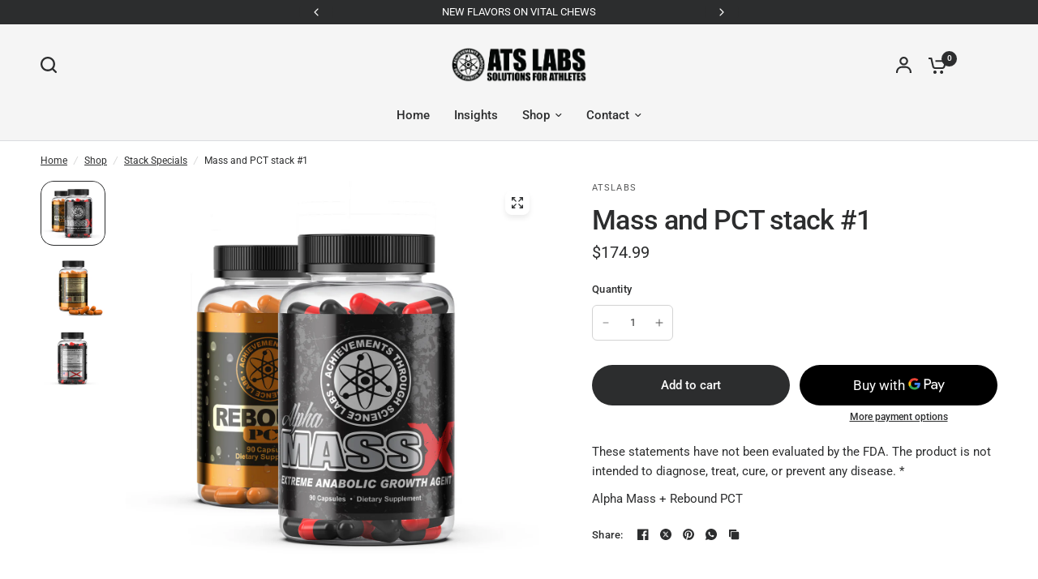

--- FILE ---
content_type: text/javascript
request_url: https://solutionsforathletes.com/cdn/shop/t/5/assets/predictive-search.js?v=103822226052789325521746340562
body_size: 300
content:
if(!customElements.get("search-form")){class SearchForm extends HTMLElement{constructor(){super()}connectedCallback(){this.is_drawer=this.dataset.drawer,this.drawer=this.closest("#Search-Drawer"),this.form=this.querySelector("form"),this.button=document.querySelectorAll(".thb-quick-search"),this.input=this.querySelector(".search-field"),this.defaultTab=this.querySelector(".side-panel-content--initial"),this.predictiveSearchResults=this.querySelector(".thb-predictive-search"),this.cc=this.querySelector(".searchform--click-capture"),this.setupEventListeners()}setupEventListeners(){this.form.addEventListener("submit",this.onFormSubmit.bind(this)),this.input.addEventListener("input",debounce(event=>{this.onChange(event)},300).bind(this)),this.input.addEventListener("focus",debounce(event=>{this.onChange(event)},300).bind(this)),this.button.forEach((item,i)=>{item.addEventListener("click",event=>(event.preventDefault(),document.body.classList.add("open-cc"),this.is_drawer&&this.drawer.classList.add("active"),!1))}),this.cc?.addEventListener("click",this.close.bind(this)),document.addEventListener("keyup",e=>{e.code&&e.code.toUpperCase()==="ESCAPE"&&this.close()})}getQuery(){return this.input.value.trim()}onChange(){const searchTerm=this.getQuery();if(!searchTerm.length){this.is_drawer||this.close();return}this.is_drawer||this.open(),this.predictiveSearchResults.classList.add("active"),this.getSearchResults(searchTerm)}onFormSubmit(event){this.getQuery().length||event.preventDefault()}onFocus(){const searchTerm=this.getQuery();if(!searchTerm.length){this.predictiveSearchResults.innerHTML="";return}this.getSearchResults(searchTerm)}getSearchResults(searchTerm){this.predictiveSearchResults.classList.add("loading"),fetch(`${theme.routes.predictive_search_url}?q=${encodeURIComponent(searchTerm)}&${encodeURIComponent("resources[type]")}=product,article,query,page&${encodeURIComponent("resources[limit]")}=10&resources[options][fields]=title,product_type,vendor,variants.title,variants.sku&section_id=predictive-search`).then(response=>{if(this.predictiveSearchResults.classList.remove("loading"),!response.ok){var error=new Error(response.status);throw error}return response.text()}).then(text=>{const resultsMarkup=new DOMParser().parseFromString(text,"text/html").querySelector("#shopify-section-predictive-search").innerHTML;this.renderSearchResults(resultsMarkup)}).catch(error=>{throw error})}renderSearchResults(resultsMarkup){this.predictiveSearchResults.innerHTML=resultsMarkup,this.is_drawer||this.predictiveSearchResults.querySelector("#search-results-submit").classList.remove("button"),this.predictiveSearchResults.querySelector("#search-results-submit").addEventListener("click",()=>{this.form.submit()})}close(){console.log("close"),this.predictiveSearchResults.setAttribute("inert",""),document.body.classList.remove("open-search")}open(){document.body.classList.add("open-search"),this.predictiveSearchResults.removeAttribute("inert")}}customElements.define("search-form",SearchForm)}
//# sourceMappingURL=/cdn/shop/t/5/assets/predictive-search.js.map?v=103822226052789325521746340562
